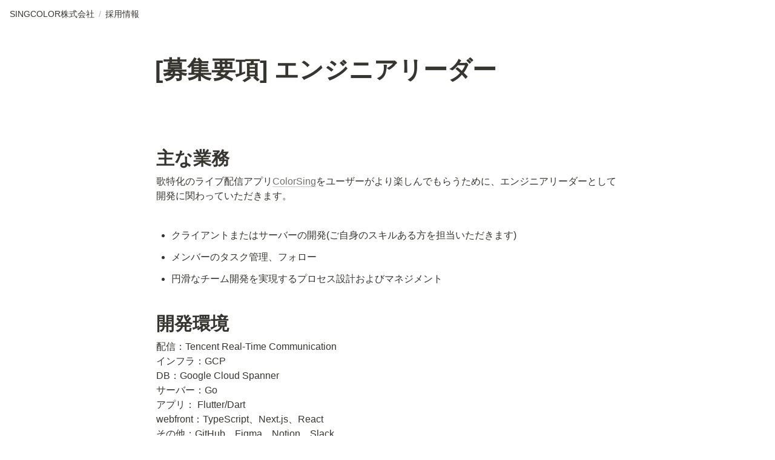

--- FILE ---
content_type: text/html; charset=utf-8
request_url: https://corp.colorsing.com/0c8db641a0894660841ffeddbcc890bf
body_size: 15019
content:
<!DOCTYPE html><html lang="ja"><head><meta charSet="utf-8" data-next-head=""/><meta name="viewport" content="width=device-width" data-next-head=""/><meta name="generator" content="Wraptas.com" data-next-head=""/><title data-next-head="">[募集要項] エンジニアリーダー</title><meta property="og:title" content="[募集要項] エンジニアリーダー" data-next-head=""/><meta property="og:site_name" content="ColorSing株式会社" data-next-head=""/><meta name="description" content=" 主な業務 歌特化のライブ配信アプリColorSingをユーザーがより楽しんでもらうために、エンジニアリーダーとして開発に関わっていただきます。  クライアントまたはサーバーの開発(ご自身のスキルある方を担当いただきます) メンバーのタスク管理、フォロー 円滑なチーム開発を実現するプロセス設計およびマネジメント 開発環" data-next-head=""/><meta property="og:description" content=" 主な業務 歌特化のライブ配信アプリColorSingをユーザーがより楽しんでもらうために、エンジニアリーダーとして開発に関わっていただきます。  クライアントまたはサーバーの開発(ご自身のスキルある方を担当いただきます) メンバーのタスク管理、フォロー 円滑なチーム開発を実現するプロセス設計およびマネジメント 開発環" data-next-head=""/><meta property="og:url" content="https://corp.colorsing.com/0c8db641a0894660841ffeddbcc890bf" data-next-head=""/><link rel="canonical" href="https://corp.colorsing.com/0c8db641a0894660841ffeddbcc890bf" data-next-head=""/><link rel="icon" type="image/png" href="https://storage.googleapis.com/notionstyles.appspot.com/users/HjnhoDstEYfo4qgt6sOe67tisVE3/5383eee8-6265-4e6c-9539-049a4db0a429.png" data-next-head=""/><link rel="apple-touch-icon" href="https://storage.googleapis.com/notionstyles.appspot.com/users/HjnhoDstEYfo4qgt6sOe67tisVE3/5383eee8-6265-4e6c-9539-049a4db0a429.png" sizes="180x180" data-next-head=""/><link type="application/rss+xml" rel="alternate" title="ColorSing株式会社" href="https://corp.colorsing.com/feed.xml" data-next-head=""/><meta property="og:image" content="https://storage.googleapis.com/notionstyles.appspot.com/users/HjnhoDstEYfo4qgt6sOe67tisVE3/2255ab25-4495-48bd-8853-d47ba17641f6.png" data-next-head=""/><meta name="twitter:image" content="https://storage.googleapis.com/notionstyles.appspot.com/users/HjnhoDstEYfo4qgt6sOe67tisVE3/2255ab25-4495-48bd-8853-d47ba17641f6.png" data-next-head=""/><meta name="thumbnail" content="https://storage.googleapis.com/notionstyles.appspot.com/users/HjnhoDstEYfo4qgt6sOe67tisVE3/2255ab25-4495-48bd-8853-d47ba17641f6.png" data-next-head=""/><meta property="og:image:width" content="1200" data-next-head=""/><meta property="og:image:height" content="630" data-next-head=""/><meta property="og:type" content="website" data-next-head=""/><meta name="twitter:card" content="summary_large_image" data-next-head=""/><link rel="stylesheet preload" href="/styles/styles.css?yUVbFlJX5B_EQdwPgR-NX" as="style" data-next-head=""/><link rel="stylesheet preload" href="/styles/global.css?yUVbFlJX5B_EQdwPgR-NX" as="style" data-next-head=""/><link href="/api/style?siteid=corporate&amp;updated=1647891900000" rel="stylesheet" data-next-head=""/><style type="text/css" data-next-head=""></style><style></style><link data-next-font="" rel="preconnect" href="/" crossorigin="anonymous"/><link rel="preload" href="/_next/static/css/e412166e9eecb4db.css" as="style"/><link rel="stylesheet" href="/_next/static/css/e412166e9eecb4db.css" data-n-g=""/><link rel="preload" href="/_next/static/css/dd42846f82cfe0b2.css" as="style"/><link rel="stylesheet" href="/_next/static/css/dd42846f82cfe0b2.css"/><noscript data-n-css=""></noscript><script defer="" nomodule="" src="/_next/static/chunks/polyfills-42372ed130431b0a.js"></script><script defer="" src="/_next/static/chunks/ff393d78.f2e4ce642b58e98a.js"></script><script defer="" src="/_next/static/chunks/3dd664d2.51690c38387c8271.js"></script><script defer="" src="/_next/static/chunks/7e42aecb.94f8c450c54b9556.js"></script><script defer="" src="/_next/static/chunks/454e6ae6.f9e6837f0b34d7f7.js"></script><script defer="" src="/_next/static/chunks/857105ed.35c53b98cd9ba480.js"></script><script defer="" src="/_next/static/chunks/1366.ab798d20aed295d8.js"></script><script defer="" src="/_next/static/chunks/830.bc3382824a52266d.js"></script><script defer="" src="/_next/static/chunks/2078.32e8df7ec83c93f3.js"></script><script defer="" src="/_next/static/chunks/9112.1616682e0188333d.js"></script><script defer="" src="/_next/static/chunks/8736.b4d89b9910a98637.js"></script><script defer="" src="/_next/static/chunks/3246.db091fda18b3b6a7.js"></script><script defer="" src="/_next/static/chunks/4134.b816df37cb03d6a7.js"></script><script src="/_next/static/chunks/webpack-7db48c7da1e6a3d9.js" defer=""></script><script src="/_next/static/chunks/framework-a676db37b243fc59.js" defer=""></script><script src="/_next/static/chunks/main-8f677ba50a316bab.js" defer=""></script><script src="/_next/static/chunks/pages/_app-71bb7b06ad621944.js" defer=""></script><script src="/_next/static/chunks/8645-96c4a1f21df67ab9.js" defer=""></script><script src="/_next/static/chunks/834-ae655d4283a6ac90.js" defer=""></script><script src="/_next/static/chunks/pages/%5B...slug%5D-dede44c15ff13ebd.js" defer=""></script><script src="/_next/static/yUVbFlJX5B_EQdwPgR-NX/_buildManifest.js" defer=""></script><script src="/_next/static/yUVbFlJX5B_EQdwPgR-NX/_ssgManifest.js" defer=""></script></head><body><div id="__next"><div class="lang-ja notion page page_id-0c8db641a0894660841ffeddbcc890bf page-0c8db641a0894660841ffeddbcc890bf pageMap__top_recruit_0c8db641a0894660841ffeddbcc890bf" data-site-id="singcolor" data-page-id="0c8db641a0894660841ffeddbcc890bf" data-pagedepth="3" data-pagetype="page" data-section-separate="false"><header class="header"><div class="header__contentsWrapper"><div class="header__logoArea"><div class="breadcrumbs headerBreadcrumb"><a class="breadcrumb__link passive" href="/"><span class="breadcrumb__title">SINGCOLOR株式会社</span></a><span class="breadcrumb__spacer">/</span><a class="breadcrumb__link passive between" href="/recruit"><span class="breadcrumb__title">採用情報</span></a></div></div></div></header><div class="container"><main class="contents no-icon" data-block-id="0c8db641-a089-4660-841f-feddbcc890bf" id="block-0c8db641a0894660841ffeddbcc890bf"><section class="titleSection"><div class="titleSection__contentsWrapper"><h1 class="title">[募集要項] エンジニアリーダー</h1><div class="pageDatetime"><time class="pageDatetime__created" itemProp="dateCreated datePublished" dateTime="2023-06-06T08:27:17.038Z"><span class="pageDatetime__created__day">2023/6/6</span><span class="pageDatetime__created__time"> 17:27</span></time><time class="pageDatetime__edited" itemProp="dateModified" dateTime="2023-06-06T09:41:50.522Z"><span class="pageDatetime__edited__day">2023/6/6</span><span class="pageDatetime__edited__time"> 18:41</span></time></div></div></section><div class="notion-blank" data-block-id="f2a89cc5-4e3f-410e-9450-ecf0245cfad6" id="block-f2a89cc54e3f410e9450ecf0245cfad6"> </div><h1 class="notion-h1" data-block-id="c93e518d-42de-4bfe-b93c-fb44a85db9a9" id="block-c93e518d42de4bfeb93cfb44a85db9a9"><a class="notion-hash-link" href="#c93e518d42de4bfeb93cfb44a85db9a9" title="主な業務"><svg viewBox="0 0 16 16" width="16" height="16"><path fill-rule="evenodd" d="M7.775 3.275a.75.75 0 001.06 1.06l1.25-1.25a2 2 0 112.83 2.83l-2.5 2.5a2 2 0 01-2.83 0 .75.75 0 00-1.06 1.06 3.5 3.5 0 004.95 0l2.5-2.5a3.5 3.5 0 00-4.95-4.95l-1.25 1.25zm-4.69 9.64a2 2 0 010-2.83l2.5-2.5a2 2 0 012.83 0 .75.75 0 001.06-1.06 3.5 3.5 0 00-4.95 0l-2.5 2.5a3.5 3.5 0 004.95 4.95l1.25-1.25a.75.75 0 00-1.06-1.06l-1.25 1.25a2 2 0 01-2.83 0z"></path></svg></a><span>主な業務</span></h1><div class="notion-text" data-block-id="af741c50-42db-4065-97a8-729ec6165fdb" id="block-af741c5042db406597a8729ec6165fdb"><span>歌特化のライブ配信アプリ</span><a target="_blank" rel="noopener noreferrer" class="notion-link" href="https://colorsing.com/">ColorSing</a><span>をユーザーがより楽しんでもらうために、エンジニアリーダーとして開発に関わっていただきます。</span></div><div class="notion-blank" data-block-id="ed3a7670-2f2b-498c-9a89-382647e6bb28" id="block-ed3a76702f2b498c9a89382647e6bb28"> </div><ul class="notion-list notion-list-disc"><li class="notion-list-disc-content" data-block-id="70e70814-17ff-48b3-93d5-771efcb73525" id="block-70e7081417ff48b393d5771efcb73525"><span class=""><span>クライアントまたはサーバーの開発(ご自身のスキルある方を担当いただきます)</span></span></li></ul><ul class="notion-list notion-list-disc"><li class="notion-list-disc-content" data-block-id="e7d07322-7d36-4e52-888d-341707c2d028" id="block-e7d073227d364e52888d341707c2d028"><span class=""><span>メンバーのタスク管理、フォロー</span></span></li></ul><ul class="notion-list notion-list-disc"><li class="notion-list-disc-content" data-block-id="c349bad5-e66e-4dd1-8d0a-35b6da295685" id="block-c349bad5e66e4dd18d0a35b6da295685"><span class=""><span>円滑なチーム開発を実現するプロセス設計およびマネジメント</span></span></li></ul><h1 class="notion-h1" data-block-id="1e448fb7-be5d-493f-947f-c725e5d797c9" id="block-1e448fb7be5d493f947fc725e5d797c9"><a class="notion-hash-link" href="#1e448fb7be5d493f947fc725e5d797c9" title="開発環境"><svg viewBox="0 0 16 16" width="16" height="16"><path fill-rule="evenodd" d="M7.775 3.275a.75.75 0 001.06 1.06l1.25-1.25a2 2 0 112.83 2.83l-2.5 2.5a2 2 0 01-2.83 0 .75.75 0 00-1.06 1.06 3.5 3.5 0 004.95 0l2.5-2.5a3.5 3.5 0 00-4.95-4.95l-1.25 1.25zm-4.69 9.64a2 2 0 010-2.83l2.5-2.5a2 2 0 012.83 0 .75.75 0 001.06-1.06 3.5 3.5 0 00-4.95 0l-2.5 2.5a3.5 3.5 0 004.95 4.95l1.25-1.25a.75.75 0 00-1.06-1.06l-1.25 1.25a2 2 0 01-2.83 0z"></path></svg></a><span>開発環境</span></h1><div class="notion-text" data-block-id="ea18dbaa-5b2f-4ba3-8ddf-761d2926b6e9" id="block-ea18dbaa5b2f4ba38ddf761d2926b6e9"><span>配信：Tencent Real-Time Communication
インフラ：GCP
DB：Google Cloud Spanner
サーバー：Go
アプリ： Flutter/Dart
webfront：TypeScript、Next.js、React
その他：GitHub、Figma、Notion、Slack</span></div><h1 class="notion-h1" data-block-id="267270a5-41bd-4c17-9233-d3caf01b4963" id="block-267270a541bd4c179233d3caf01b4963"><a class="notion-hash-link" href="#267270a541bd4c179233d3caf01b4963" title="チームについて"><svg viewBox="0 0 16 16" width="16" height="16"><path fill-rule="evenodd" d="M7.775 3.275a.75.75 0 001.06 1.06l1.25-1.25a2 2 0 112.83 2.83l-2.5 2.5a2 2 0 01-2.83 0 .75.75 0 00-1.06 1.06 3.5 3.5 0 004.95 0l2.5-2.5a3.5 3.5 0 00-4.95-4.95l-1.25 1.25zm-4.69 9.64a2 2 0 010-2.83l2.5-2.5a2 2 0 012.83 0 .75.75 0 001.06-1.06 3.5 3.5 0 00-4.95 0l-2.5 2.5a3.5 3.5 0 004.95 4.95l1.25-1.25a.75.75 0 00-1.06-1.06l-1.25 1.25a2 2 0 01-2.83 0z"></path></svg></a><span>チームについて</span></h1><div class="notion-text" data-block-id="4bb2737c-5ef4-496c-a967-a482102c8059" id="block-4bb2737c5ef4496ca967a482102c8059"><span>エンジニアは現在8名おり、ほとんどが業務委託または副業です。開発はフルリモートで行っており、ほぼすべてのコミュニケーションが Slack や Github 上で行われています。</span></div><div class="notion-blank" data-block-id="9aeeaf85-0e85-40e9-bcbf-203d4bd3a03f" id="block-9aeeaf850e8540e9bcbf203d4bd3a03f"> </div><div class="notion-text" data-block-id="cd16a2e6-9d3a-483d-9d51-d6631f2c5c8b" id="block-cd16a2e69d3a483d9d51d6631f2c5c8b"><span>PdMや他のエンジニアがおり、彼らと協力して開発を行っていきます。またQAやCSチームが別途あるので、そこと連携して業務を行います。</span></div><h1 class="notion-h1" data-block-id="5a290ba0-2ef5-4f59-aeba-9c3170634880" id="block-5a290ba02ef54f59aeba9c3170634880"><a class="notion-hash-link" href="#5a290ba02ef54f59aeba9c3170634880" title="必須スキル"><svg viewBox="0 0 16 16" width="16" height="16"><path fill-rule="evenodd" d="M7.775 3.275a.75.75 0 001.06 1.06l1.25-1.25a2 2 0 112.83 2.83l-2.5 2.5a2 2 0 01-2.83 0 .75.75 0 00-1.06 1.06 3.5 3.5 0 004.95 0l2.5-2.5a3.5 3.5 0 00-4.95-4.95l-1.25 1.25zm-4.69 9.64a2 2 0 010-2.83l2.5-2.5a2 2 0 012.83 0 .75.75 0 001.06-1.06 3.5 3.5 0 00-4.95 0l-2.5 2.5a3.5 3.5 0 004.95 4.95l1.25-1.25a.75.75 0 00-1.06-1.06l-1.25 1.25a2 2 0 01-2.83 0z"></path></svg></a><b>必須スキル</b></h1><ul class="notion-list notion-list-disc"><li class="notion-list-disc-content" data-block-id="4f9e4dd4-9c92-4391-9086-6d4b1eee4155" id="block-4f9e4dd49c92439190866d4b1eee4155"><span class=""><span>アプリとサーバーの開発経験(どちらかを専門としつつ、もう片方も知識があること)</span></span></li></ul><ul class="notion-list notion-list-disc"><li class="notion-list-disc-content" data-block-id="6042bde5-44a1-4943-bde2-8c28737af304" id="block-6042bde544a14943bde28c28737af304"><span class=""><span>プロジェクト、技術リードの経験</span></span></li></ul><ul class="notion-list notion-list-disc"><li class="notion-list-disc-content" data-block-id="4f89b406-6b57-4b76-9a86-99b182479dee" id="block-4f89b4066b574b769a8699b182479dee"><span class=""><span>提案ドキュメント、技術ドキュメント作成能力</span></span></li></ul><h1 class="notion-h1" data-block-id="ce65b838-3e83-4567-ab2e-dcee0dea64cb" id="block-ce65b8383e834567ab2edcee0dea64cb"><a class="notion-hash-link" href="#ce65b8383e834567ab2edcee0dea64cb" title="歓迎スキル"><svg viewBox="0 0 16 16" width="16" height="16"><path fill-rule="evenodd" d="M7.775 3.275a.75.75 0 001.06 1.06l1.25-1.25a2 2 0 112.83 2.83l-2.5 2.5a2 2 0 01-2.83 0 .75.75 0 00-1.06 1.06 3.5 3.5 0 004.95 0l2.5-2.5a3.5 3.5 0 00-4.95-4.95l-1.25 1.25zm-4.69 9.64a2 2 0 010-2.83l2.5-2.5a2 2 0 012.83 0 .75.75 0 001.06-1.06 3.5 3.5 0 00-4.95 0l-2.5 2.5a3.5 3.5 0 004.95 4.95l1.25-1.25a.75.75 0 00-1.06-1.06l-1.25 1.25a2 2 0 01-2.83 0z"></path></svg></a><b>歓迎スキル</b></h1><ul class="notion-list notion-list-disc"><li class="notion-list-disc-content" data-block-id="5d98ca08-d93e-4e17-a0d5-fe18a571bb70" id="block-5d98ca08d93e4e17a0d5fe18a571bb70"><span class=""><span>エンジニアリングマネージャー経験</span></span></li></ul><ul class="notion-list notion-list-disc"><li class="notion-list-disc-content" data-block-id="c21324d8-cc7d-475b-b69f-07211a8056f5" id="block-c21324d8cc7d475bb69f07211a8056f5"><span class=""><span>エンジニアの採用経験</span></span></li></ul><ul class="notion-list notion-list-disc"><li class="notion-list-disc-content" data-block-id="61311763-8549-4b0a-ab97-73ecfd1eed5c" id="block-6131176385494b0aab9773ecfd1eed5c"><span class=""><span>プロジェクトマネージャー経験</span></span></li></ul><div class="notion-blank" data-block-id="bc0731ae-8f24-4b3f-bd82-ac8563c73567" id="block-bc0731ae8f244b3fbd82ac8563c73567"> </div><h1 class="notion-h1" data-block-id="e6859762-2082-4333-b481-9355dcf92a82" id="block-e685976220824333b4819355dcf92a82"><a class="notion-hash-link" href="#e685976220824333b4819355dcf92a82" title="求める人物像"><svg viewBox="0 0 16 16" width="16" height="16"><path fill-rule="evenodd" d="M7.775 3.275a.75.75 0 001.06 1.06l1.25-1.25a2 2 0 112.83 2.83l-2.5 2.5a2 2 0 01-2.83 0 .75.75 0 00-1.06 1.06 3.5 3.5 0 004.95 0l2.5-2.5a3.5 3.5 0 00-4.95-4.95l-1.25 1.25zm-4.69 9.64a2 2 0 010-2.83l2.5-2.5a2 2 0 012.83 0 .75.75 0 001.06-1.06 3.5 3.5 0 00-4.95 0l-2.5 2.5a3.5 3.5 0 004.95 4.95l1.25-1.25a.75.75 0 00-1.06-1.06l-1.25 1.25a2 2 0 01-2.83 0z"></path></svg></a><b>求める人物像</b></h1><ul class="notion-list notion-list-disc"><li class="notion-list-disc-content" data-block-id="339cb955-b7b4-4bb6-ad63-007d43065da3" id="block-339cb955b7b44bb6ad63007d43065da3"><span class=""><span>0→1の領域・事業で、サービスの成長にコミットしたい方</span></span></li></ul><ul class="notion-list notion-list-disc"><li class="notion-list-disc-content" data-block-id="cb6e762d-9346-454d-a90d-ae0de4915c22" id="block-cb6e762d9346454da90dae0de4915c22"><span class=""><span>ユーザーの体験の向上を追求するサービスに関わりたい方</span></span></li></ul><ul class="notion-list notion-list-disc"><li class="notion-list-disc-content" data-block-id="b54742bf-9819-4768-b76d-b96c0a5188cb" id="block-b54742bf98194768b76db96c0a5188cb"><span class=""><span>サービス成功のため、あらゆる課題に主体的にチャレンジする意欲をお持ちの方</span></span></li></ul><ul class="notion-list notion-list-disc"><li class="notion-list-disc-content" data-block-id="6ef6b739-b0dc-43eb-9a2c-6b2608ad80ff" id="block-6ef6b739b0dc43eb9a2c6b2608ad80ff"><span class=""><span>周囲と協調的に業務を進められる方</span></span></li></ul><div class="notion-blank" data-block-id="698c2fb2-7edc-4224-97a2-dbbea8a3fb90" id="block-698c2fb27edc422497a2dbbea8a3fb90"> </div><h1 class="notion-h1" data-block-id="cf0c5166-fccb-457f-832a-b1362c9f0c82" id="block-cf0c5166fccb457f832ab1362c9f0c82"><a class="notion-hash-link" href="#cf0c5166fccb457f832ab1362c9f0c82" title="応募概要"><svg viewBox="0 0 16 16" width="16" height="16"><path fill-rule="evenodd" d="M7.775 3.275a.75.75 0 001.06 1.06l1.25-1.25a2 2 0 112.83 2.83l-2.5 2.5a2 2 0 01-2.83 0 .75.75 0 00-1.06 1.06 3.5 3.5 0 004.95 0l2.5-2.5a3.5 3.5 0 00-4.95-4.95l-1.25 1.25zm-4.69 9.64a2 2 0 010-2.83l2.5-2.5a2 2 0 012.83 0 .75.75 0 001.06-1.06 3.5 3.5 0 00-4.95 0l-2.5 2.5a3.5 3.5 0 004.95 4.95l1.25-1.25a.75.75 0 00-1.06-1.06l-1.25 1.25a2 2 0 01-2.83 0z"></path></svg></a><b>応募概要</b></h1><div class="notion-simple-table" data-block-id="1b8a9fb7-dd2e-43c6-9fda-7556f7f2ae0b" id="block-1b8a9fb7dd2e43c69fda7556f7f2ae0b" tabindex="0"><table class="notion-simple-table-table"><tbody><tr class="notion-simple-table-row" data-block-id="edbd258f-413e-48de-8b60-fa2bba9742e4"><td class="notion-simple-table-column"><b>給与</b></td><td style="min-width:655px" class="notion-simple-table-column"><span>スキルや現年収踏まえて応相談</span></td></tr><tr class="notion-simple-table-row" data-block-id="6cf52082-b7fe-4735-9f47-f3004e82ba8f"><td class="notion-simple-table-column"><b>勤務地</b></td><td style="min-width:655px" class="notion-simple-table-column"><span>フルリモート</span></td></tr><tr class="notion-simple-table-row" data-block-id="3b9f65a4-de2e-4041-8224-348bcf372560"><td class="notion-simple-table-column"><b>雇用形態</b></td><td style="min-width:655px" class="notion-simple-table-column"><span>正社員・業務委託・副業

※ まずは副業や業務委託で関わっていただいた上で正社員を希望されるかご判断いただく、という進め方も可能です。</span></td></tr><tr class="notion-simple-table-row" data-block-id="8ddce591-f4ae-4e8d-addf-8b4646d18c10"><td class="notion-simple-table-column"><span>福利厚生</span></td><td style="min-width:655px" class="notion-simple-table-column"><span>SOの付与 (制度を現在検討中です)</span></td></tr></tbody></table></div><h1 class="notion-h1" data-block-id="eadf6d1b-09dd-419c-abb4-b2600e7253b5" id="block-eadf6d1b09dd419cabb4b2600e7253b5"><a class="notion-hash-link" href="#eadf6d1b09dd419cabb4b2600e7253b5" title="応募について"><svg viewBox="0 0 16 16" width="16" height="16"><path fill-rule="evenodd" d="M7.775 3.275a.75.75 0 001.06 1.06l1.25-1.25a2 2 0 112.83 2.83l-2.5 2.5a2 2 0 01-2.83 0 .75.75 0 00-1.06 1.06 3.5 3.5 0 004.95 0l2.5-2.5a3.5 3.5 0 00-4.95-4.95l-1.25 1.25zm-4.69 9.64a2 2 0 010-2.83l2.5-2.5a2 2 0 012.83 0 .75.75 0 001.06-1.06 3.5 3.5 0 00-4.95 0l-2.5 2.5a3.5 3.5 0 004.95 4.95l1.25-1.25a.75.75 0 00-1.06-1.06l-1.25 1.25a2 2 0 01-2.83 0z"></path></svg></a><b>応募について</b></h1><div class="notion-blank" data-block-id="6acfc74c-ceef-4dd9-98ea-136d553a7f27" id="block-6acfc74cceef4dd998ea136d553a7f27"> </div><div class="notion-text" data-block-id="adcf21d7-20e0-4bfd-a00a-6f66bf56425a" id="block-adcf21d720e04bfda00a6f66bf56425a"><span>応募は</span><a target="_blank" rel="noopener noreferrer" class="notion-link" href="https://docs.google.com/forms/d/e/1FAIpQLScdQrqluGLC6d_QgiRfEDktINPGPSIS1Zo_LBivuMV3PvjYgA/viewform">こちら</a><span>から</span></div><div class="notion-text" data-block-id="2085f2d0-0c26-41e8-a7e4-cc9108f25e55" id="block-2085f2d00c2641e8a7e4cc9108f25e55"><span>※Google アカウントでログインする必要がございます</span></div><div class="notion-blank" data-block-id="e89aa89c-a590-4e00-a5b2-2542899ad027" id="block-e89aa89ca5904e00a5b22542899ad027"> </div><div class="notion-text" data-block-id="f30ff21e-5a4a-44de-9b37-f0efae8bed32" id="block-f30ff21e5a4a44de9b37f0efae8bed32"><span>カジュアル面談も実施しております。もし応募に迷う方は、まず弊社の VPoE とカジュアルにお話してみませんか？</span></div><div class="notion-bookmark-wrapper" data-block-id="663ab247-d143-4243-ad46-fa46a56a1fa6" id="block-663ab247d1434243ad46fa46a56a1fa6"><a target="_blank" rel="noopener noreferrer" class="notion-bookmark" href="https://meety.net/matches/haoHZooxoPza"><div><div class="notion-bookmark-title"><span>技術やチーム、仕事のことなどざっくばらんにお話ししましょう！</span></div><div class="notion-bookmark-description"><span>「技術やチーム、仕事のことなどざっくばらんにお話ししましょう！」- 人西 聖樹さん</span></div><div class="notion-bookmark-link"><div><span>https://meety.net/matches/haoHZooxoPza</span></div></div></div><div class="notion-bookmark-image"></div></a></div><div class="notion-blank" data-block-id="637c422c-6fe0-4217-9dca-b4591c8d2739" id="block-637c422c6fe042179dcab4591c8d2739"> </div><section class="contentsFooterSection"><div class="contentsFooterSection__contentsWrapper"><div class="breadcrumbs footerSectionBreadcrumb"><a class="breadcrumb__link passive" href="/"><span class="breadcrumb__title">SINGCOLOR株式会社</span></a><span class="breadcrumb__spacer">/</span><a class="breadcrumb__link passive between" href="/recruit"><span class="breadcrumb__title">採用情報</span></a></div></div></section></main></div></div></div><script id="__NEXT_DATA__" type="application/json">{"props":{"pageProps":{"siteData":{"topPageSpaceId":"cea606e5-5ad0-4414-b182-a60656c7a31b","topPageUrl":"https://singcolor.notion.site/SINGCOLOR-9398dea035c54d11a5455223d0b3c6a3","uid":"HjnhoDstEYfo4qgt6sOe67tisVE3","isCaptionLink":true,"enableLinkButton":true,"id":"singcolor","isDisableImageZoom":true,"lang":"ja","injectHtmlCodeBlock":true,"createdAt":1668575225023,"isShowBreadcrumbFooter":true,"themeCssId":"corporate","isDarkMode":false,"siteIcon":"https://storage.googleapis.com/notionstyles.appspot.com/users/HjnhoDstEYfo4qgt6sOe67tisVE3/5383eee8-6265-4e6c-9539-049a4db0a429.png","excludePageItselfInBreadcrumb":true,"isShowShareBtns":false,"addSearchBlock":false,"isSearchOn":false,"databaseContentsDisplayAll":true,"domain":"corp.colorsing.com","siteName":"ColorSing株式会社","slugsWithMeta":{"$top":{"notionPageUrl":"","ogImage":"https://storage.googleapis.com/notionstyles.appspot.com/users/HjnhoDstEYfo4qgt6sOe67tisVE3/2255ab25-4495-48bd-8853-d47ba17641f6.png","title":"ColorSing株式会社","description":"「歌の力を最大化し、人生に彩りを」\n \n我々は、歌周辺領域のエコシステムを構築し、歌の力を最大化する 歌い手周辺がより楽しめる・報われる状況を作ります。"},"culturedeck-for-engineer":{"pageType":"notion","notionPageUrl":"https://www.notion.so/singcolor/ColorSing-Culture-Deck-for-Engineer-108c1bbbc674805d8e3aceb75fe83d22","textPageContent":"","title":"CultureDeck for Engineer","textPageContentType":"text/plain","description":"ColorSingがどのような価値観や文化、どのような会社・環境・サービス、どのような技術・開発チームであるのかをまとめ、新たな開発仲間を募集するためのものです。","ogImage":"https://storage.googleapis.com/notionstyles.appspot.com/users/HjnhoDstEYfo4qgt6sOe67tisVE3/ddf5d08c-9207-481f-a62b-025de49403be.png"},"recruit":{"notionPageUrl":"https://www.notion.so/5779dba5029f400f803dbb148250ff12","description":"「ColorSing」は、歌を通して多くのLシンガーとリスナーがつながるプラットフォームを作っていく難易度の高い事業です。それでも歌そのものの社会的意義を信じ、私達は日々挑戦をしています。「歌の力を最大化し、人生に彩りを」というミッションに共感してくれる方は、ぜひご応募ください！","title":"ColorSing 採用募集","ogImage":"https://storage.googleapis.com/notionstyles.appspot.com/users/HjnhoDstEYfo4qgt6sOe67tisVE3/e251efda-7327-452e-9417-f3682a1f3aee.png"}},"getOnlyDb":false,"updatedAt":1757554936040},"pageRecordMap":{"block":{"0c8db641-a089-4660-841f-feddbcc890bf":{"value":{"id":"0c8db641-a089-4660-841f-feddbcc890bf","version":118,"type":"page","properties":{"title":[["[募集要項] エンジニアリーダー"]]},"content":["f2a89cc5-4e3f-410e-9450-ecf0245cfad6","c93e518d-42de-4bfe-b93c-fb44a85db9a9","af741c50-42db-4065-97a8-729ec6165fdb","ed3a7670-2f2b-498c-9a89-382647e6bb28","70e70814-17ff-48b3-93d5-771efcb73525","e7d07322-7d36-4e52-888d-341707c2d028","c349bad5-e66e-4dd1-8d0a-35b6da295685","1e448fb7-be5d-493f-947f-c725e5d797c9","ea18dbaa-5b2f-4ba3-8ddf-761d2926b6e9","267270a5-41bd-4c17-9233-d3caf01b4963","4bb2737c-5ef4-496c-a967-a482102c8059","9aeeaf85-0e85-40e9-bcbf-203d4bd3a03f","cd16a2e6-9d3a-483d-9d51-d6631f2c5c8b","5a290ba0-2ef5-4f59-aeba-9c3170634880","4f9e4dd4-9c92-4391-9086-6d4b1eee4155","6042bde5-44a1-4943-bde2-8c28737af304","4f89b406-6b57-4b76-9a86-99b182479dee","ce65b838-3e83-4567-ab2e-dcee0dea64cb","5d98ca08-d93e-4e17-a0d5-fe18a571bb70","c21324d8-cc7d-475b-b69f-07211a8056f5","61311763-8549-4b0a-ab97-73ecfd1eed5c","bc0731ae-8f24-4b3f-bd82-ac8563c73567","e6859762-2082-4333-b481-9355dcf92a82","339cb955-b7b4-4bb6-ad63-007d43065da3","cb6e762d-9346-454d-a90d-ae0de4915c22","b54742bf-9819-4768-b76d-b96c0a5188cb","6ef6b739-b0dc-43eb-9a2c-6b2608ad80ff","698c2fb2-7edc-4224-97a2-dbbea8a3fb90","cf0c5166-fccb-457f-832a-b1362c9f0c82","1b8a9fb7-dd2e-43c6-9fda-7556f7f2ae0b","eadf6d1b-09dd-419c-abb4-b2600e7253b5","6acfc74c-ceef-4dd9-98ea-136d553a7f27","adcf21d7-20e0-4bfd-a00a-6f66bf56425a","2085f2d0-0c26-41e8-a7e4-cc9108f25e55","e89aa89c-a590-4e00-a5b2-2542899ad027","f30ff21e-5a4a-44de-9b37-f0efae8bed32","663ab247-d143-4243-ad46-fa46a56a1fa6","637c422c-6fe0-4217-9dca-b4591c8d2739"],"format":{"block_locked":true,"block_locked_by":"5fbb7eb6-7ec6-4164-a3a2-60ea1eaa83e2","copied_from_pointer":{"id":"b5409b0f-a370-4cf9-8dfb-6d578887df00","table":"block","spaceId":"cea606e5-5ad0-4414-b182-a60656c7a31b"}},"created_time":1686040037038,"last_edited_time":1686044510522,"parent_id":"5779dba5-029f-400f-803d-bb148250ff12","parent_table":"block","alive":true,"copied_from":"b5409b0f-a370-4cf9-8dfb-6d578887df00","created_by_table":"notion_user","created_by_id":"5fbb7eb6-7ec6-4164-a3a2-60ea1eaa83e2","last_edited_by_table":"notion_user","last_edited_by_id":"5fbb7eb6-7ec6-4164-a3a2-60ea1eaa83e2","space_id":"cea606e5-5ad0-4414-b182-a60656c7a31b"},"role":"reader"},"5779dba5-029f-400f-803d-bb148250ff12":{"value":{"id":"5779dba5-029f-400f-803d-bb148250ff12","version":244,"type":"page","properties":{"title":[["採用情報"]]},"content":["22b28ec4-6b2e-46f6-88cf-6bdf5ef45bce","ed7b0002-9c16-4f40-bfe1-423a5c0f3ebe","6d13095f-5c5e-46b1-8185-05b3355c45db","437e83ff-08bb-4ebe-9d60-ead61787ccc1","7f49560e-ec02-47be-92ca-1bc23afc1087","a5c6e52c-3dff-4572-bccb-1049b3853a93","6b54e3cd-ee0f-42d2-a59e-81a59009adb6","92589748-56ce-4de6-842f-a4bee60592c9","120959ee-6661-440a-95f3-3b280dfb0e5a","b1d9c7f8-6fe0-4af2-82b7-3bc08757e515","b5409b0f-a370-4cf9-8dfb-6d578887df00","0c8db641-a089-4660-841f-feddbcc890bf","09d8b3e3-1086-47a9-8ef3-0c95c9cf4f4d","be53c974-a1c0-4e41-8228-71fee23a2dea"],"format":{"block_locked":true,"block_locked_by":"5fbb7eb6-7ec6-4164-a3a2-60ea1eaa83e2"},"created_time":1686026627551,"last_edited_time":1686044468217,"parent_id":"17953957-8353-4e39-ab83-fc08863c27e2","parent_table":"block","alive":true,"created_by_table":"notion_user","created_by_id":"5fbb7eb6-7ec6-4164-a3a2-60ea1eaa83e2","last_edited_by_table":"notion_user","last_edited_by_id":"5fbb7eb6-7ec6-4164-a3a2-60ea1eaa83e2","space_id":"cea606e5-5ad0-4414-b182-a60656c7a31b"},"role":"reader"},"17953957-8353-4e39-ab83-fc08863c27e2":{"value":{"id":"17953957-8353-4e39-ab83-fc08863c27e2","version":16,"type":"column","content":["5779dba5-029f-400f-803d-bb148250ff12","39d6d923-d215-4eb5-9a2c-26325ae1e200","f4d123be-14c3-4e76-849a-60f6829f4e25"],"format":{"column_ratio":0.5,"copied_from_pointer":{"id":"850800e8-6b6d-4181-b875-a917852c069b","table":"block","spaceId":"5a9cfce8-d2fd-4a30-bdcd-0c3fb3d2a1c7"}},"created_time":1668574516077,"last_edited_time":1686044416039,"parent_id":"876b2e89-533e-490a-9720-f25c0ff239cd","parent_table":"block","alive":true,"copied_from":"850800e8-6b6d-4181-b875-a917852c069b","created_by_table":"notion_user","created_by_id":"16d016d4-cf46-48e2-995a-f59d210f6911","last_edited_by_table":"notion_user","last_edited_by_id":"5fbb7eb6-7ec6-4164-a3a2-60ea1eaa83e2","space_id":"cea606e5-5ad0-4414-b182-a60656c7a31b"},"role":"reader"},"876b2e89-533e-490a-9720-f25c0ff239cd":{"value":{"id":"876b2e89-533e-490a-9720-f25c0ff239cd","version":1,"type":"column_list","content":["ed1ad665-5a97-4c1c-930d-7b3e6ea3b915","17953957-8353-4e39-ab83-fc08863c27e2"],"format":{"copied_from_pointer":{"id":"4f72979d-f783-4762-a3cf-0cf7cca5741d","table":"block","spaceId":"5a9cfce8-d2fd-4a30-bdcd-0c3fb3d2a1c7"}},"created_time":1668574516077,"last_edited_time":1668574516077,"parent_id":"9398dea0-35c5-4d11-a545-5223d0b3c6a3","parent_table":"block","alive":true,"copied_from":"4f72979d-f783-4762-a3cf-0cf7cca5741d","created_by_table":"notion_user","created_by_id":"16d016d4-cf46-48e2-995a-f59d210f6911","last_edited_by_table":"notion_user","last_edited_by_id":"16d016d4-cf46-48e2-995a-f59d210f6911","space_id":"cea606e5-5ad0-4414-b182-a60656c7a31b"},"role":"reader"},"9398dea0-35c5-4d11-a545-5223d0b3c6a3":{"value":{"id":"9398dea0-35c5-4d11-a545-5223d0b3c6a3","version":435,"type":"page","properties":{"[o[p":[["https://corporate.wraptas.site/",[["a","https://corporate.wraptas.site/"]]]],"title":[["SINGCOLOR株式会社"]]},"content":["da3926fc-f967-456f-ba31-34827cd4b280","d79fc942-d050-4d17-beef-15eaa4e0c919","27668d85-28a8-4b52-9f94-d83ff777c20a","78b0fabe-c8c0-4767-9619-7a8d06ebb6b9","4fbfb167-823f-4673-ae57-fac0a1ad31cf","31c9ee5b-895a-4fdb-9d5b-09752ae461c6","74f6ef86-ccb0-4a2f-a0d3-59319e452a1c","c136828d-863f-4e8b-9749-fb2bf6ee98e7","c32af5c6-4d74-4e0a-9f66-9d4642fbc458","f522dcb6-6591-4453-8a3e-dd1b20ef36fd","b050afb5-9f72-4117-9fc1-093be46e7bd2","30fc0f0e-3ec7-466a-b89b-1299b78d3d90","c044e379-9e2f-4154-aced-660af049ffb3","8f7df44e-0c48-4204-8331-5509240b2452","7dfa5615-0855-4344-8983-a9506a56ae80","74370356-c535-492d-b914-5fb1da1b44d9","26229a3b-5069-4de0-82a1-f2fd4aca1725","876b2e89-533e-490a-9720-f25c0ff239cd","06910d65-2681-41d4-83c9-d340dad2e99c","8aa32462-e9ce-46f2-a2c7-cda540014609","8284b1a6-74fe-4a04-8e86-2b2f71a725fc","6b387e4b-871c-4f05-8d9a-37f43be5cb04","a7d80bcf-a12e-48d9-8daf-ed17f1c44465","32a94ec9-7063-4b89-a812-5719b3feef36","b6346d74-f323-4edf-95ae-4c4b4f998859","5f435f54-97c5-40e7-bad8-381961b53c69","0583fec9-e3f6-410b-a76c-d719bce1dadb","3aa9792a-1210-4c38-9539-a6588ee835aa","6f6c2878-371a-418e-bafe-6c66c37b8c38","c4629a79-1468-4215-93f9-2810fff7afdc"],"format":{"block_locked":true,"block_locked_by":"5fbb7eb6-7ec6-4164-a3a2-60ea1eaa83e2","page_full_width":false,"copied_from_pointer":{"id":"604cec38-1fca-4cd2-b8b3-f70c4538bd1b","table":"block","spaceId":"5a9cfce8-d2fd-4a30-bdcd-0c3fb3d2a1c7"},"page_cover_position":0.5},"permissions":[{"role":{"read_content":true,"insert_content":true,"update_content":true},"type":"bot_permission","bot_id":"f8a2d24b-385a-4089-affc-3a5997db9ef8"},{"role":"editor","type":"user_permission","user_id":"5fbb7eb6-7ec6-4164-a3a2-60ea1eaa83e2"},{"role":"editor","type":"user_permission","user_id":"2c2b3330-8e2a-43c3-ba40-2ccdfb2e7134"},{"role":"editor","type":"user_permission","user_id":"7085df5f-ef8c-4edb-8ac3-68a308b34f7f"},{"role":"editor","type":"user_permission","user_id":"16d016d4-cf46-48e2-995a-f59d210f6911"},{"role":"reader","type":"public_permission","added_timestamp":1668575198445},{"role":"reader","type":"user_permission","user_id":"4685dafb-18cc-4e2b-9b49-2e6169ae1554","invite_id":"6730ae98-596c-4c4d-98ae-d266ff9e219a"},{"type":"restricted_permission"},{"role":"reader","type":"user_permission","user_id":"ae7e5fc0-5bb1-4b4b-8673-2365fd5a4ab1"},{"role":"reader","type":"user_permission","user_id":"a24c0da3-98b3-4c42-b71d-6c2451b19ffb","invite_id":"596d6224-3605-4d3e-aba5-7868cba1cc03"},{"role":"reader","type":"user_permission","user_id":"306f9b97-95b4-4500-ac30-86808d8b9051","invite_id":"5161407b-efe1-478b-9ab8-5bf4700fad7c"},{"role":"reader","type":"user_permission","user_id":"fc521d79-7896-4479-81b0-a75445056e9d","invite_id":"716e108a-bb99-4795-ac64-a193a8916791"},{"role":"reader","type":"user_permission","user_id":"0b7f1d20-cb86-46b8-b27d-adbc0092492b","invite_id":"c990c06e-2e7b-4475-ba04-532faad4f85c"},{"role":"reader","type":"user_permission","user_id":"c474c07f-5aed-4d05-af24-8315614b455d","invite_id":"9f071778-1ac5-4634-a04f-8b7fae8f4177"},{"role":"reader","type":"user_permission","user_id":"14921f7d-49ab-4542-a1b4-95274b1a3fe4","invite_id":"781b207a-19ac-46a3-b7fc-b79e6af45e68"},{"role":"reader","type":"user_permission","user_id":"435814cb-9804-4e59-841a-aadaada26d15","invite_id":"be5f076c-16d8-4bb1-8b6e-c73cae2654ae"},{"role":"reader","type":"user_permission","user_id":"02e653e0-632d-472d-beea-dbbfee09406c","invite_id":"f29a841c-8b11-4926-b682-8d5a3d609558"},{"role":"reader","type":"user_permission","user_id":"9498051a-c26c-435c-827b-ba0ced622cc6","invite_id":"423a825c-15a9-4482-a84b-d53eeb0d6be1"},{"role":"reader","type":"user_permission","user_id":"1b6e192d-6dbb-487d-a8d2-2ba99169bfb4"},{"role":"reader","type":"user_permission","user_id":"e0c97497-3f76-4c61-9184-8f8a30548a6f"},{"role":"reader","type":"user_permission","user_id":"ffa9cc77-9cc6-4e96-95b0-252ebb80a71c","invite_id":"d256c11f-eb04-4ff8-8dbc-0f88c76e45c1"},{"role":"reader","type":"user_permission","user_id":"d7f48c01-be5f-4954-af68-db80687d9210","invite_id":"a26b690d-0ca2-474d-b237-b407b7915e8e"},{"role":"reader","type":"user_permission","user_id":"778699f0-b77c-4bb6-8222-07bfab87e4bb","invite_id":"1dabce34-4093-466b-bc64-1734007319ac"},{"role":"reader","type":"user_permission","user_id":"0603cee4-f8e1-4148-b6ac-f16249221068","invite_id":"0f1af894-8ad5-4b79-b881-2a4e3b276f36"},{"role":"reader","type":"user_permission","user_id":"a2bceea0-2678-41d3-baf2-742a5109b0f2"},{"role":"reader","type":"user_permission","user_id":"f76f02ca-58ad-49b1-8864-7ab65e87d155"},{"role":"reader","type":"user_permission","user_id":"bbfb6db5-d8a9-4f2b-a7c7-fdd32abb0bbc","invite_id":"5ffe3bc5-b379-45f1-b121-d62032a3ecd6"},{"role":"reader","type":"user_permission","user_id":"722a683c-b110-46b6-86f3-27c88def52dc","invite_id":"390ef043-5ee1-4fbc-9ff7-d34c3cca9d5f"},{"role":"reader","type":"user_permission","user_id":"ef46c843-93cf-4a48-b0fc-d93a53cdc448","invite_id":"1e3436a0-cb9b-48e1-bc28-dfaf1464f37b"},{"role":"reader","type":"user_permission","user_id":"f380ee65-5e45-4b8a-9610-339f8137afe8","invite_id":"daf81da3-754e-4291-8159-7ac4e8052062"},{"role":"reader","type":"user_permission","user_id":"dbcfea1e-78d3-4bfc-a3a7-b415ff3fb2bb","invite_id":"4a00025d-f99c-480e-9790-d797e4c351a1"},{"role":"reader","type":"space_permission"}],"created_time":1668574516083,"last_edited_time":1686044964859,"parent_id":"0da1587a-7fd7-46cd-a752-8b7556c866d6","parent_table":"block","alive":true,"copied_from":"604cec38-1fca-4cd2-b8b3-f70c4538bd1b","file_ids":["e77bf480-c9a5-4886-8c7b-23a165b7215e"],"created_by_table":"notion_user","created_by_id":"16d016d4-cf46-48e2-995a-f59d210f6911","last_edited_by_table":"notion_user","last_edited_by_id":"5fbb7eb6-7ec6-4164-a3a2-60ea1eaa83e2","space_id":"cea606e5-5ad0-4414-b182-a60656c7a31b"},"role":"reader"},"f2a89cc5-4e3f-410e-9450-ecf0245cfad6":{"value":{"id":"f2a89cc5-4e3f-410e-9450-ecf0245cfad6","version":1,"type":"text","format":{"copied_from_pointer":{"id":"1d89cb5e-36b6-43b4-a044-ddcad9d60210","table":"block","spaceId":"cea606e5-5ad0-4414-b182-a60656c7a31b"}},"created_time":1686040037034,"last_edited_time":1686040037034,"parent_id":"0c8db641-a089-4660-841f-feddbcc890bf","parent_table":"block","alive":true,"copied_from":"1d89cb5e-36b6-43b4-a044-ddcad9d60210","created_by_table":"notion_user","created_by_id":"5fbb7eb6-7ec6-4164-a3a2-60ea1eaa83e2","last_edited_by_table":"notion_user","last_edited_by_id":"5fbb7eb6-7ec6-4164-a3a2-60ea1eaa83e2","space_id":"cea606e5-5ad0-4414-b182-a60656c7a31b"},"role":"reader"},"c93e518d-42de-4bfe-b93c-fb44a85db9a9":{"value":{"id":"c93e518d-42de-4bfe-b93c-fb44a85db9a9","version":1,"type":"header","properties":{"title":[["主な業務"]]},"format":{"copied_from_pointer":{"id":"bb52e4f3-7da4-4b51-87cd-777e8fca281b","table":"block","spaceId":"cea606e5-5ad0-4414-b182-a60656c7a31b"}},"created_time":1686040037036,"last_edited_time":1686040037036,"parent_id":"0c8db641-a089-4660-841f-feddbcc890bf","parent_table":"block","alive":true,"copied_from":"bb52e4f3-7da4-4b51-87cd-777e8fca281b","created_by_table":"notion_user","created_by_id":"5fbb7eb6-7ec6-4164-a3a2-60ea1eaa83e2","last_edited_by_table":"notion_user","last_edited_by_id":"5fbb7eb6-7ec6-4164-a3a2-60ea1eaa83e2","space_id":"cea606e5-5ad0-4414-b182-a60656c7a31b"},"role":"reader"},"af741c50-42db-4065-97a8-729ec6165fdb":{"value":{"id":"af741c50-42db-4065-97a8-729ec6165fdb","version":274,"type":"text","properties":{"title":[["歌特化のライブ配信アプリ"],["ColorSing",[["a","https://colorsing.com/"]]],["をユーザーがより楽しんでもらうために、エンジニアリーダーとして開発に関わっていただきます。"]]},"format":{"copied_from_pointer":{"id":"09c10df8-1ae1-4a66-b05f-cb4c8d66837a","table":"block","spaceId":"cea606e5-5ad0-4414-b182-a60656c7a31b"}},"created_time":1686040037034,"last_edited_time":1686040244433,"parent_id":"0c8db641-a089-4660-841f-feddbcc890bf","parent_table":"block","alive":true,"copied_from":"09c10df8-1ae1-4a66-b05f-cb4c8d66837a","created_by_table":"notion_user","created_by_id":"5fbb7eb6-7ec6-4164-a3a2-60ea1eaa83e2","last_edited_by_table":"notion_user","last_edited_by_id":"5fbb7eb6-7ec6-4164-a3a2-60ea1eaa83e2","space_id":"cea606e5-5ad0-4414-b182-a60656c7a31b"},"role":"reader"},"ed3a7670-2f2b-498c-9a89-382647e6bb28":{"value":{"id":"ed3a7670-2f2b-498c-9a89-382647e6bb28","version":1,"type":"text","format":{"copied_from_pointer":{"id":"d5f7a10b-c949-4551-a18a-d24e0952fe62","table":"block","spaceId":"cea606e5-5ad0-4414-b182-a60656c7a31b"}},"created_time":1686040037036,"last_edited_time":1686040037036,"parent_id":"0c8db641-a089-4660-841f-feddbcc890bf","parent_table":"block","alive":true,"copied_from":"d5f7a10b-c949-4551-a18a-d24e0952fe62","created_by_table":"notion_user","created_by_id":"5fbb7eb6-7ec6-4164-a3a2-60ea1eaa83e2","last_edited_by_table":"notion_user","last_edited_by_id":"5fbb7eb6-7ec6-4164-a3a2-60ea1eaa83e2","space_id":"cea606e5-5ad0-4414-b182-a60656c7a31b"},"role":"reader"},"70e70814-17ff-48b3-93d5-771efcb73525":{"value":{"id":"70e70814-17ff-48b3-93d5-771efcb73525","version":227,"type":"bulleted_list","properties":{"title":[["クライアントまたはサーバーの開発(ご自身のスキルある方を担当いただきます)"]]},"format":{"copied_from_pointer":{"id":"a567d5d3-d2c7-4dfc-b2b1-877161667382","table":"block","spaceId":"cea606e5-5ad0-4414-b182-a60656c7a31b"}},"created_time":1686040037036,"last_edited_time":1686040179682,"parent_id":"0c8db641-a089-4660-841f-feddbcc890bf","parent_table":"block","alive":true,"copied_from":"a567d5d3-d2c7-4dfc-b2b1-877161667382","created_by_table":"notion_user","created_by_id":"5fbb7eb6-7ec6-4164-a3a2-60ea1eaa83e2","last_edited_by_table":"notion_user","last_edited_by_id":"5fbb7eb6-7ec6-4164-a3a2-60ea1eaa83e2","space_id":"cea606e5-5ad0-4414-b182-a60656c7a31b"},"role":"reader"},"e7d07322-7d36-4e52-888d-341707c2d028":{"value":{"id":"e7d07322-7d36-4e52-888d-341707c2d028","version":9,"type":"bulleted_list","properties":{"title":[["メンバーのタスク管理、フォロー"]]},"created_time":1686041489297,"last_edited_time":1686041738486,"parent_id":"0c8db641-a089-4660-841f-feddbcc890bf","parent_table":"block","alive":true,"created_by_table":"notion_user","created_by_id":"5fbb7eb6-7ec6-4164-a3a2-60ea1eaa83e2","last_edited_by_table":"notion_user","last_edited_by_id":"5fbb7eb6-7ec6-4164-a3a2-60ea1eaa83e2","space_id":"cea606e5-5ad0-4414-b182-a60656c7a31b"},"role":"reader"},"c349bad5-e66e-4dd1-8d0a-35b6da295685":{"value":{"id":"c349bad5-e66e-4dd1-8d0a-35b6da295685","version":11,"type":"bulleted_list","properties":{"title":[["円滑なチーム開発を実現するプロセス設計およびマネジメント"]]},"created_time":1686041732501,"last_edited_time":1686041735453,"parent_id":"0c8db641-a089-4660-841f-feddbcc890bf","parent_table":"block","alive":true,"created_by_table":"notion_user","created_by_id":"5fbb7eb6-7ec6-4164-a3a2-60ea1eaa83e2","last_edited_by_table":"notion_user","last_edited_by_id":"5fbb7eb6-7ec6-4164-a3a2-60ea1eaa83e2","space_id":"cea606e5-5ad0-4414-b182-a60656c7a31b"},"role":"reader"},"1e448fb7-be5d-493f-947f-c725e5d797c9":{"value":{"id":"1e448fb7-be5d-493f-947f-c725e5d797c9","version":1,"type":"header","properties":{"title":[["開発環境"]]},"format":{"copied_from_pointer":{"id":"619b136f-0897-49a6-a1e0-ae8ea0152973","table":"block","spaceId":"cea606e5-5ad0-4414-b182-a60656c7a31b"}},"created_time":1686040037036,"last_edited_time":1686040037036,"parent_id":"0c8db641-a089-4660-841f-feddbcc890bf","parent_table":"block","alive":true,"copied_from":"619b136f-0897-49a6-a1e0-ae8ea0152973","created_by_table":"notion_user","created_by_id":"5fbb7eb6-7ec6-4164-a3a2-60ea1eaa83e2","last_edited_by_table":"notion_user","last_edited_by_id":"5fbb7eb6-7ec6-4164-a3a2-60ea1eaa83e2","space_id":"cea606e5-5ad0-4414-b182-a60656c7a31b"},"role":"reader"},"ea18dbaa-5b2f-4ba3-8ddf-761d2926b6e9":{"value":{"id":"ea18dbaa-5b2f-4ba3-8ddf-761d2926b6e9","version":1,"type":"text","properties":{"title":[["配信：Tencent Real-Time Communication\nインフラ：GCP\nDB：Google Cloud Spanner\nサーバー：Go\nアプリ： Flutter/Dart\nwebfront：TypeScript、Next.js、React\nその他：GitHub、Figma、Notion、Slack"]]},"format":{"copied_from_pointer":{"id":"76a5444c-1734-4fd1-86db-99f5cb2fa652","table":"block","spaceId":"cea606e5-5ad0-4414-b182-a60656c7a31b"}},"created_time":1686040037036,"last_edited_time":1686040037036,"parent_id":"0c8db641-a089-4660-841f-feddbcc890bf","parent_table":"block","alive":true,"copied_from":"76a5444c-1734-4fd1-86db-99f5cb2fa652","created_by_table":"notion_user","created_by_id":"5fbb7eb6-7ec6-4164-a3a2-60ea1eaa83e2","last_edited_by_table":"notion_user","last_edited_by_id":"5fbb7eb6-7ec6-4164-a3a2-60ea1eaa83e2","space_id":"cea606e5-5ad0-4414-b182-a60656c7a31b"},"role":"reader"},"267270a5-41bd-4c17-9233-d3caf01b4963":{"value":{"id":"267270a5-41bd-4c17-9233-d3caf01b4963","version":1,"type":"header","properties":{"title":[["チームについて"]]},"format":{"copied_from_pointer":{"id":"28529e39-b2c4-439a-a1ec-fcf1236702a7","table":"block","spaceId":"cea606e5-5ad0-4414-b182-a60656c7a31b"}},"created_time":1686040037035,"last_edited_time":1686040037035,"parent_id":"0c8db641-a089-4660-841f-feddbcc890bf","parent_table":"block","alive":true,"copied_from":"28529e39-b2c4-439a-a1ec-fcf1236702a7","created_by_table":"notion_user","created_by_id":"5fbb7eb6-7ec6-4164-a3a2-60ea1eaa83e2","last_edited_by_table":"notion_user","last_edited_by_id":"5fbb7eb6-7ec6-4164-a3a2-60ea1eaa83e2","space_id":"cea606e5-5ad0-4414-b182-a60656c7a31b"},"role":"reader"},"4bb2737c-5ef4-496c-a967-a482102c8059":{"value":{"id":"4bb2737c-5ef4-496c-a967-a482102c8059","version":1,"type":"text","properties":{"title":[["エンジニアは現在8名おり、ほとんどが業務委託または副業です。開発はフルリモートで行っており、ほぼすべてのコミュニケーションが Slack や Github 上で行われています。"]]},"format":{"copied_from_pointer":{"id":"78e195ee-3efa-4f71-bd3c-f04b22d15f92","table":"block","spaceId":"cea606e5-5ad0-4414-b182-a60656c7a31b"}},"created_time":1686040037036,"last_edited_time":1686040037036,"parent_id":"0c8db641-a089-4660-841f-feddbcc890bf","parent_table":"block","alive":true,"copied_from":"78e195ee-3efa-4f71-bd3c-f04b22d15f92","created_by_table":"notion_user","created_by_id":"5fbb7eb6-7ec6-4164-a3a2-60ea1eaa83e2","last_edited_by_table":"notion_user","last_edited_by_id":"5fbb7eb6-7ec6-4164-a3a2-60ea1eaa83e2","space_id":"cea606e5-5ad0-4414-b182-a60656c7a31b"},"role":"reader"},"9aeeaf85-0e85-40e9-bcbf-203d4bd3a03f":{"value":{"id":"9aeeaf85-0e85-40e9-bcbf-203d4bd3a03f","version":1,"type":"text","format":{"copied_from_pointer":{"id":"41e12e20-7887-49f8-a160-4f381cef3fd6","table":"block","spaceId":"cea606e5-5ad0-4414-b182-a60656c7a31b"}},"created_time":1686040037035,"last_edited_time":1686040037035,"parent_id":"0c8db641-a089-4660-841f-feddbcc890bf","parent_table":"block","alive":true,"copied_from":"41e12e20-7887-49f8-a160-4f381cef3fd6","created_by_table":"notion_user","created_by_id":"5fbb7eb6-7ec6-4164-a3a2-60ea1eaa83e2","last_edited_by_table":"notion_user","last_edited_by_id":"5fbb7eb6-7ec6-4164-a3a2-60ea1eaa83e2","space_id":"cea606e5-5ad0-4414-b182-a60656c7a31b"},"role":"reader"},"cd16a2e6-9d3a-483d-9d51-d6631f2c5c8b":{"value":{"id":"cd16a2e6-9d3a-483d-9d51-d6631f2c5c8b","version":1,"type":"text","properties":{"title":[["PdMや他のエンジニアがおり、彼らと協力して開発を行っていきます。またQAやCSチームが別途あるので、そこと連携して業務を行います。"]]},"format":{"copied_from_pointer":{"id":"58089d3c-36f0-437b-97e4-1dbb193a951c","table":"block","spaceId":"cea606e5-5ad0-4414-b182-a60656c7a31b"}},"created_time":1686040037035,"last_edited_time":1686040037035,"parent_id":"0c8db641-a089-4660-841f-feddbcc890bf","parent_table":"block","alive":true,"copied_from":"58089d3c-36f0-437b-97e4-1dbb193a951c","created_by_table":"notion_user","created_by_id":"5fbb7eb6-7ec6-4164-a3a2-60ea1eaa83e2","last_edited_by_table":"notion_user","last_edited_by_id":"5fbb7eb6-7ec6-4164-a3a2-60ea1eaa83e2","space_id":"cea606e5-5ad0-4414-b182-a60656c7a31b"},"role":"reader"},"5a290ba0-2ef5-4f59-aeba-9c3170634880":{"value":{"id":"5a290ba0-2ef5-4f59-aeba-9c3170634880","version":1,"type":"header","properties":{"title":[["必須スキル",[["b"]]]]},"format":{"copied_from_pointer":{"id":"e144dae9-3754-48ae-a3bc-4cd9ef34a350","table":"block","spaceId":"cea606e5-5ad0-4414-b182-a60656c7a31b"}},"created_time":1686040037036,"last_edited_time":1686040037036,"parent_id":"0c8db641-a089-4660-841f-feddbcc890bf","parent_table":"block","alive":true,"copied_from":"e144dae9-3754-48ae-a3bc-4cd9ef34a350","created_by_table":"notion_user","created_by_id":"5fbb7eb6-7ec6-4164-a3a2-60ea1eaa83e2","last_edited_by_table":"notion_user","last_edited_by_id":"5fbb7eb6-7ec6-4164-a3a2-60ea1eaa83e2","space_id":"cea606e5-5ad0-4414-b182-a60656c7a31b"},"role":"reader"},"4f9e4dd4-9c92-4391-9086-6d4b1eee4155":{"value":{"id":"4f9e4dd4-9c92-4391-9086-6d4b1eee4155","version":259,"type":"bulleted_list","properties":{"title":[["アプリとサーバーの開発経験(どちらかを専門としつつ、もう片方も知識があること)"]]},"created_time":1686041408884,"last_edited_time":1686041446615,"parent_id":"0c8db641-a089-4660-841f-feddbcc890bf","parent_table":"block","alive":true,"created_by_table":"notion_user","created_by_id":"5fbb7eb6-7ec6-4164-a3a2-60ea1eaa83e2","last_edited_by_table":"notion_user","last_edited_by_id":"5fbb7eb6-7ec6-4164-a3a2-60ea1eaa83e2","space_id":"cea606e5-5ad0-4414-b182-a60656c7a31b"},"role":"reader"},"6042bde5-44a1-4943-bde2-8c28737af304":{"value":{"id":"6042bde5-44a1-4943-bde2-8c28737af304","version":16,"type":"bulleted_list","properties":{"title":[["プロジェクト、技術リードの経験"]]},"created_time":1686041443047,"last_edited_time":1686041477795,"parent_id":"0c8db641-a089-4660-841f-feddbcc890bf","parent_table":"block","alive":true,"created_by_table":"notion_user","created_by_id":"5fbb7eb6-7ec6-4164-a3a2-60ea1eaa83e2","last_edited_by_table":"notion_user","last_edited_by_id":"5fbb7eb6-7ec6-4164-a3a2-60ea1eaa83e2","space_id":"cea606e5-5ad0-4414-b182-a60656c7a31b"},"role":"reader"},"4f89b406-6b57-4b76-9a86-99b182479dee":{"value":{"id":"4f89b406-6b57-4b76-9a86-99b182479dee","version":7,"type":"bulleted_list","properties":{"title":[["提案ドキュメント、技術ドキュメント作成能力"]]},"created_time":1686041454537,"last_edited_time":1686041800421,"parent_id":"0c8db641-a089-4660-841f-feddbcc890bf","parent_table":"block","alive":true,"created_by_table":"notion_user","created_by_id":"5fbb7eb6-7ec6-4164-a3a2-60ea1eaa83e2","last_edited_by_table":"notion_user","last_edited_by_id":"5fbb7eb6-7ec6-4164-a3a2-60ea1eaa83e2","space_id":"cea606e5-5ad0-4414-b182-a60656c7a31b"},"role":"reader"},"ce65b838-3e83-4567-ab2e-dcee0dea64cb":{"value":{"id":"ce65b838-3e83-4567-ab2e-dcee0dea64cb","version":4,"type":"header","properties":{"title":[["歓迎スキル",[["b"]]]]},"created_time":1686041371762,"last_edited_time":1686041914435,"parent_id":"0c8db641-a089-4660-841f-feddbcc890bf","parent_table":"block","alive":true,"created_by_table":"notion_user","created_by_id":"5fbb7eb6-7ec6-4164-a3a2-60ea1eaa83e2","last_edited_by_table":"notion_user","last_edited_by_id":"5fbb7eb6-7ec6-4164-a3a2-60ea1eaa83e2","space_id":"cea606e5-5ad0-4414-b182-a60656c7a31b"},"role":"reader"},"5d98ca08-d93e-4e17-a0d5-fe18a571bb70":{"value":{"id":"5d98ca08-d93e-4e17-a0d5-fe18a571bb70","version":154,"type":"bulleted_list","properties":{"title":[["エンジニアリングマネージャー経験"]]},"created_time":1686041828111,"last_edited_time":1686041836963,"parent_id":"0c8db641-a089-4660-841f-feddbcc890bf","parent_table":"block","alive":true,"created_by_table":"notion_user","created_by_id":"5fbb7eb6-7ec6-4164-a3a2-60ea1eaa83e2","last_edited_by_table":"notion_user","last_edited_by_id":"5fbb7eb6-7ec6-4164-a3a2-60ea1eaa83e2","space_id":"cea606e5-5ad0-4414-b182-a60656c7a31b"},"role":"reader"},"c21324d8-cc7d-475b-b69f-07211a8056f5":{"value":{"id":"c21324d8-cc7d-475b-b69f-07211a8056f5","version":92,"type":"bulleted_list","properties":{"title":[["エンジニアの採用経験"]]},"created_time":1686041837407,"last_edited_time":1686041846403,"parent_id":"0c8db641-a089-4660-841f-feddbcc890bf","parent_table":"block","alive":true,"created_by_table":"notion_user","created_by_id":"5fbb7eb6-7ec6-4164-a3a2-60ea1eaa83e2","last_edited_by_table":"notion_user","last_edited_by_id":"5fbb7eb6-7ec6-4164-a3a2-60ea1eaa83e2","space_id":"cea606e5-5ad0-4414-b182-a60656c7a31b"},"role":"reader"},"61311763-8549-4b0a-ab97-73ecfd1eed5c":{"value":{"id":"61311763-8549-4b0a-ab97-73ecfd1eed5c","version":83,"type":"bulleted_list","properties":{"title":[["プロジェクトマネージャー経験"]]},"created_time":1686041846797,"last_edited_time":1686041903711,"parent_id":"0c8db641-a089-4660-841f-feddbcc890bf","parent_table":"block","alive":true,"created_by_table":"notion_user","created_by_id":"5fbb7eb6-7ec6-4164-a3a2-60ea1eaa83e2","last_edited_by_table":"notion_user","last_edited_by_id":"5fbb7eb6-7ec6-4164-a3a2-60ea1eaa83e2","space_id":"cea606e5-5ad0-4414-b182-a60656c7a31b"},"role":"reader"},"bc0731ae-8f24-4b3f-bd82-ac8563c73567":{"value":{"id":"bc0731ae-8f24-4b3f-bd82-ac8563c73567","version":6,"type":"text","format":{"copied_from_pointer":{"id":"a289d886-6f07-419d-bfdd-464ffb2c3492","table":"block","spaceId":"cea606e5-5ad0-4414-b182-a60656c7a31b"}},"created_time":1686040037036,"last_edited_time":1686041884560,"parent_id":"0c8db641-a089-4660-841f-feddbcc890bf","parent_table":"block","alive":true,"copied_from":"a289d886-6f07-419d-bfdd-464ffb2c3492","created_by_table":"notion_user","created_by_id":"5fbb7eb6-7ec6-4164-a3a2-60ea1eaa83e2","last_edited_by_table":"notion_user","last_edited_by_id":"5fbb7eb6-7ec6-4164-a3a2-60ea1eaa83e2","space_id":"cea606e5-5ad0-4414-b182-a60656c7a31b"},"role":"reader"},"e6859762-2082-4333-b481-9355dcf92a82":{"value":{"id":"e6859762-2082-4333-b481-9355dcf92a82","version":1,"type":"header","properties":{"title":[["求める人物像",[["b"]]]]},"format":{"copied_from_pointer":{"id":"f777b363-4d99-4301-a49f-cc83d1153ca4","table":"block","spaceId":"cea606e5-5ad0-4414-b182-a60656c7a31b"}},"created_time":1686040037036,"last_edited_time":1686040037036,"parent_id":"0c8db641-a089-4660-841f-feddbcc890bf","parent_table":"block","alive":true,"copied_from":"f777b363-4d99-4301-a49f-cc83d1153ca4","created_by_table":"notion_user","created_by_id":"5fbb7eb6-7ec6-4164-a3a2-60ea1eaa83e2","last_edited_by_table":"notion_user","last_edited_by_id":"5fbb7eb6-7ec6-4164-a3a2-60ea1eaa83e2","space_id":"cea606e5-5ad0-4414-b182-a60656c7a31b"},"role":"reader"},"339cb955-b7b4-4bb6-ad63-007d43065da3":{"value":{"id":"339cb955-b7b4-4bb6-ad63-007d43065da3","version":1,"type":"bulleted_list","properties":{"title":[["0→1の領域・事業で、サービスの成長にコミットしたい方"]]},"format":{"copied_from_pointer":{"id":"bffeb7d6-de58-4846-81f1-6c794d3ee8da","table":"block","spaceId":"cea606e5-5ad0-4414-b182-a60656c7a31b"}},"created_time":1686040037036,"last_edited_time":1686040037036,"parent_id":"0c8db641-a089-4660-841f-feddbcc890bf","parent_table":"block","alive":true,"copied_from":"bffeb7d6-de58-4846-81f1-6c794d3ee8da","created_by_table":"notion_user","created_by_id":"5fbb7eb6-7ec6-4164-a3a2-60ea1eaa83e2","last_edited_by_table":"notion_user","last_edited_by_id":"5fbb7eb6-7ec6-4164-a3a2-60ea1eaa83e2","space_id":"cea606e5-5ad0-4414-b182-a60656c7a31b"},"role":"reader"},"cb6e762d-9346-454d-a90d-ae0de4915c22":{"value":{"id":"cb6e762d-9346-454d-a90d-ae0de4915c22","version":1,"type":"bulleted_list","properties":{"title":[["ユーザーの体験の向上を追求するサービスに関わりたい方"]]},"format":{"copied_from_pointer":{"id":"252187e9-c62a-4b8d-9bd6-84c71c01a006","table":"block","spaceId":"cea606e5-5ad0-4414-b182-a60656c7a31b"}},"created_time":1686040037035,"last_edited_time":1686040037035,"parent_id":"0c8db641-a089-4660-841f-feddbcc890bf","parent_table":"block","alive":true,"copied_from":"252187e9-c62a-4b8d-9bd6-84c71c01a006","created_by_table":"notion_user","created_by_id":"5fbb7eb6-7ec6-4164-a3a2-60ea1eaa83e2","last_edited_by_table":"notion_user","last_edited_by_id":"5fbb7eb6-7ec6-4164-a3a2-60ea1eaa83e2","space_id":"cea606e5-5ad0-4414-b182-a60656c7a31b"},"role":"reader"},"b54742bf-9819-4768-b76d-b96c0a5188cb":{"value":{"id":"b54742bf-9819-4768-b76d-b96c0a5188cb","version":1,"type":"bulleted_list","properties":{"title":[["サービス成功のため、あらゆる課題に主体的にチャレンジする意欲をお持ちの方"]]},"format":{"copied_from_pointer":{"id":"362e2a72-1112-462c-a7b1-e1d15b838b7e","table":"block","spaceId":"cea606e5-5ad0-4414-b182-a60656c7a31b"}},"created_time":1686040037035,"last_edited_time":1686040037035,"parent_id":"0c8db641-a089-4660-841f-feddbcc890bf","parent_table":"block","alive":true,"copied_from":"362e2a72-1112-462c-a7b1-e1d15b838b7e","created_by_table":"notion_user","created_by_id":"5fbb7eb6-7ec6-4164-a3a2-60ea1eaa83e2","last_edited_by_table":"notion_user","last_edited_by_id":"5fbb7eb6-7ec6-4164-a3a2-60ea1eaa83e2","space_id":"cea606e5-5ad0-4414-b182-a60656c7a31b"},"role":"reader"},"6ef6b739-b0dc-43eb-9a2c-6b2608ad80ff":{"value":{"id":"6ef6b739-b0dc-43eb-9a2c-6b2608ad80ff","version":20,"type":"bulleted_list","properties":{"title":[["周囲と協調的に業務を進められる方"]]},"created_time":1686041858727,"last_edited_time":1686041896864,"parent_id":"0c8db641-a089-4660-841f-feddbcc890bf","parent_table":"block","alive":true,"created_by_table":"notion_user","created_by_id":"5fbb7eb6-7ec6-4164-a3a2-60ea1eaa83e2","last_edited_by_table":"notion_user","last_edited_by_id":"5fbb7eb6-7ec6-4164-a3a2-60ea1eaa83e2","space_id":"cea606e5-5ad0-4414-b182-a60656c7a31b"},"role":"reader"},"698c2fb2-7edc-4224-97a2-dbbea8a3fb90":{"value":{"id":"698c2fb2-7edc-4224-97a2-dbbea8a3fb90","version":1,"type":"text","format":{"copied_from_pointer":{"id":"35362efc-0ed7-4462-88fa-1682298d3d83","table":"block","spaceId":"cea606e5-5ad0-4414-b182-a60656c7a31b"}},"created_time":1686040037035,"last_edited_time":1686040037035,"parent_id":"0c8db641-a089-4660-841f-feddbcc890bf","parent_table":"block","alive":true,"copied_from":"35362efc-0ed7-4462-88fa-1682298d3d83","created_by_table":"notion_user","created_by_id":"5fbb7eb6-7ec6-4164-a3a2-60ea1eaa83e2","last_edited_by_table":"notion_user","last_edited_by_id":"5fbb7eb6-7ec6-4164-a3a2-60ea1eaa83e2","space_id":"cea606e5-5ad0-4414-b182-a60656c7a31b"},"role":"reader"},"cf0c5166-fccb-457f-832a-b1362c9f0c82":{"value":{"id":"cf0c5166-fccb-457f-832a-b1362c9f0c82","version":1,"type":"header","properties":{"title":[["応募概要",[["b"]]]]},"format":{"copied_from_pointer":{"id":"b839f58c-9dca-48de-ad19-ebef8174d23e","table":"block","spaceId":"cea606e5-5ad0-4414-b182-a60656c7a31b"}},"created_time":1686040037036,"last_edited_time":1686040037036,"parent_id":"0c8db641-a089-4660-841f-feddbcc890bf","parent_table":"block","alive":true,"copied_from":"b839f58c-9dca-48de-ad19-ebef8174d23e","created_by_table":"notion_user","created_by_id":"5fbb7eb6-7ec6-4164-a3a2-60ea1eaa83e2","last_edited_by_table":"notion_user","last_edited_by_id":"5fbb7eb6-7ec6-4164-a3a2-60ea1eaa83e2","space_id":"cea606e5-5ad0-4414-b182-a60656c7a31b"},"role":"reader"},"1b8a9fb7-dd2e-43c6-9fda-7556f7f2ae0b":{"value":{"id":"1b8a9fb7-dd2e-43c6-9fda-7556f7f2ae0b","version":1,"type":"table","content":["edbd258f-413e-48de-8b60-fa2bba9742e4","6cf52082-b7fe-4735-9f47-f3004e82ba8f","3b9f65a4-de2e-4041-8224-348bcf372560","8ddce591-f4ae-4e8d-addf-8b4646d18c10"],"format":{"copied_from_pointer":{"id":"a578ca52-6165-4d4e-abdf-67b6e362d4eb","table":"block","spaceId":"cea606e5-5ad0-4414-b182-a60656c7a31b"},"table_block_column_order":["G^[W","p}\u003ca"],"table_block_column_format":{"p}\u003ca":{"width":655}}},"created_time":1686040037036,"last_edited_time":1686040037036,"parent_id":"0c8db641-a089-4660-841f-feddbcc890bf","parent_table":"block","alive":true,"copied_from":"a578ca52-6165-4d4e-abdf-67b6e362d4eb","created_by_table":"notion_user","created_by_id":"5fbb7eb6-7ec6-4164-a3a2-60ea1eaa83e2","last_edited_by_table":"notion_user","last_edited_by_id":"5fbb7eb6-7ec6-4164-a3a2-60ea1eaa83e2","space_id":"cea606e5-5ad0-4414-b182-a60656c7a31b"},"role":"reader"},"eadf6d1b-09dd-419c-abb4-b2600e7253b5":{"value":{"id":"eadf6d1b-09dd-419c-abb4-b2600e7253b5","version":1,"type":"header","properties":{"title":[["応募について",[["b"]]]]},"format":{"copied_from_pointer":{"id":"6f595c91-bb31-4818-8fcf-68ebd7113dae","table":"block","spaceId":"cea606e5-5ad0-4414-b182-a60656c7a31b"}},"created_time":1686040037036,"last_edited_time":1686040037036,"parent_id":"0c8db641-a089-4660-841f-feddbcc890bf","parent_table":"block","alive":true,"copied_from":"6f595c91-bb31-4818-8fcf-68ebd7113dae","created_by_table":"notion_user","created_by_id":"5fbb7eb6-7ec6-4164-a3a2-60ea1eaa83e2","last_edited_by_table":"notion_user","last_edited_by_id":"5fbb7eb6-7ec6-4164-a3a2-60ea1eaa83e2","space_id":"cea606e5-5ad0-4414-b182-a60656c7a31b"},"role":"reader"},"6acfc74c-ceef-4dd9-98ea-136d553a7f27":{"value":{"id":"6acfc74c-ceef-4dd9-98ea-136d553a7f27","version":1,"type":"text","format":{"copied_from_pointer":{"id":"b4b223dc-9d35-4ebd-aaf6-ad378ddaf5e3","table":"block","spaceId":"cea606e5-5ad0-4414-b182-a60656c7a31b"}},"created_time":1686040037036,"last_edited_time":1686040037036,"parent_id":"0c8db641-a089-4660-841f-feddbcc890bf","parent_table":"block","alive":true,"copied_from":"b4b223dc-9d35-4ebd-aaf6-ad378ddaf5e3","created_by_table":"notion_user","created_by_id":"5fbb7eb6-7ec6-4164-a3a2-60ea1eaa83e2","last_edited_by_table":"notion_user","last_edited_by_id":"5fbb7eb6-7ec6-4164-a3a2-60ea1eaa83e2","space_id":"cea606e5-5ad0-4414-b182-a60656c7a31b"},"role":"reader"},"adcf21d7-20e0-4bfd-a00a-6f66bf56425a":{"value":{"id":"adcf21d7-20e0-4bfd-a00a-6f66bf56425a","version":1,"type":"text","properties":{"title":[["応募は"],["こちら",[["a","https://docs.google.com/forms/d/e/1FAIpQLScdQrqluGLC6d_QgiRfEDktINPGPSIS1Zo_LBivuMV3PvjYgA/viewform"]]],["から"]]},"format":{"copied_from_pointer":{"id":"2a78321a-fb00-4b6d-9647-caf39cb3f58a","table":"block","spaceId":"cea606e5-5ad0-4414-b182-a60656c7a31b"}},"created_time":1686040037035,"last_edited_time":1686040037035,"parent_id":"0c8db641-a089-4660-841f-feddbcc890bf","parent_table":"block","alive":true,"copied_from":"2a78321a-fb00-4b6d-9647-caf39cb3f58a","created_by_table":"notion_user","created_by_id":"5fbb7eb6-7ec6-4164-a3a2-60ea1eaa83e2","last_edited_by_table":"notion_user","last_edited_by_id":"5fbb7eb6-7ec6-4164-a3a2-60ea1eaa83e2","space_id":"cea606e5-5ad0-4414-b182-a60656c7a31b"},"role":"reader"},"2085f2d0-0c26-41e8-a7e4-cc9108f25e55":{"value":{"id":"2085f2d0-0c26-41e8-a7e4-cc9108f25e55","version":1,"type":"text","properties":{"title":[["※Google アカウントでログインする必要がございます"]]},"format":{"copied_from_pointer":{"id":"48abcc77-3229-4e07-9c5d-52618133bfd2","table":"block","spaceId":"cea606e5-5ad0-4414-b182-a60656c7a31b"}},"created_time":1686040037035,"last_edited_time":1686040037035,"parent_id":"0c8db641-a089-4660-841f-feddbcc890bf","parent_table":"block","alive":true,"copied_from":"48abcc77-3229-4e07-9c5d-52618133bfd2","created_by_table":"notion_user","created_by_id":"5fbb7eb6-7ec6-4164-a3a2-60ea1eaa83e2","last_edited_by_table":"notion_user","last_edited_by_id":"5fbb7eb6-7ec6-4164-a3a2-60ea1eaa83e2","space_id":"cea606e5-5ad0-4414-b182-a60656c7a31b"},"role":"reader"},"e89aa89c-a590-4e00-a5b2-2542899ad027":{"value":{"id":"e89aa89c-a590-4e00-a5b2-2542899ad027","version":1,"type":"text","format":{"copied_from_pointer":{"id":"80c68128-11d0-4d69-9118-e701dacc61af","table":"block","spaceId":"cea606e5-5ad0-4414-b182-a60656c7a31b"}},"created_time":1686040037036,"last_edited_time":1686040037036,"parent_id":"0c8db641-a089-4660-841f-feddbcc890bf","parent_table":"block","alive":true,"copied_from":"80c68128-11d0-4d69-9118-e701dacc61af","created_by_table":"notion_user","created_by_id":"5fbb7eb6-7ec6-4164-a3a2-60ea1eaa83e2","last_edited_by_table":"notion_user","last_edited_by_id":"5fbb7eb6-7ec6-4164-a3a2-60ea1eaa83e2","space_id":"cea606e5-5ad0-4414-b182-a60656c7a31b"},"role":"reader"},"f30ff21e-5a4a-44de-9b37-f0efae8bed32":{"value":{"id":"f30ff21e-5a4a-44de-9b37-f0efae8bed32","version":1,"type":"text","properties":{"title":[["カジュアル面談も実施しております。もし応募に迷う方は、まず弊社の VPoE とカジュアルにお話してみませんか？"]]},"format":{"copied_from_pointer":{"id":"d4fb9c72-67dc-4a60-963f-7bef8cb5569a","table":"block","spaceId":"cea606e5-5ad0-4414-b182-a60656c7a31b"}},"created_time":1686040037036,"last_edited_time":1686040037036,"parent_id":"0c8db641-a089-4660-841f-feddbcc890bf","parent_table":"block","alive":true,"copied_from":"d4fb9c72-67dc-4a60-963f-7bef8cb5569a","created_by_table":"notion_user","created_by_id":"5fbb7eb6-7ec6-4164-a3a2-60ea1eaa83e2","last_edited_by_table":"notion_user","last_edited_by_id":"5fbb7eb6-7ec6-4164-a3a2-60ea1eaa83e2","space_id":"cea606e5-5ad0-4414-b182-a60656c7a31b"},"role":"reader"},"663ab247-d143-4243-ad46-fa46a56a1fa6":{"value":{"id":"663ab247-d143-4243-ad46-fa46a56a1fa6","version":1,"type":"bookmark","properties":{"link":[["https://meety.net/matches/haoHZooxoPza"]],"title":[["技術やチーム、仕事のことなどざっくばらんにお話ししましょう！"]],"description":[["「技術やチーム、仕事のことなどざっくばらんにお話ししましょう！」- 人西 聖樹さん"]]},"format":{"bookmark_icon":"https://meety.net/static/favicon.ico","bookmark_cover":"https://res.cloudinary.com/meety-inc/image/upload/v1685982780/meety/prod/ogp_images/qyoqepw78g6mxehcoqrh.png","copied_from_pointer":{"id":"d986fa13-a233-48e3-b776-5364d5b60504","table":"block","spaceId":"cea606e5-5ad0-4414-b182-a60656c7a31b"}},"created_time":1686040037036,"last_edited_time":1686040037036,"parent_id":"0c8db641-a089-4660-841f-feddbcc890bf","parent_table":"block","alive":true,"copied_from":"d986fa13-a233-48e3-b776-5364d5b60504","created_by_table":"notion_user","created_by_id":"5fbb7eb6-7ec6-4164-a3a2-60ea1eaa83e2","last_edited_by_table":"notion_user","last_edited_by_id":"5fbb7eb6-7ec6-4164-a3a2-60ea1eaa83e2","space_id":"cea606e5-5ad0-4414-b182-a60656c7a31b"},"role":"reader"},"637c422c-6fe0-4217-9dca-b4591c8d2739":{"value":{"id":"637c422c-6fe0-4217-9dca-b4591c8d2739","version":1,"type":"text","format":{"copied_from_pointer":{"id":"ccba38f1-0e28-4d78-8da1-abaafd4b1ef5","table":"block","spaceId":"cea606e5-5ad0-4414-b182-a60656c7a31b"}},"created_time":1686040037036,"last_edited_time":1686040037036,"parent_id":"0c8db641-a089-4660-841f-feddbcc890bf","parent_table":"block","alive":true,"copied_from":"ccba38f1-0e28-4d78-8da1-abaafd4b1ef5","created_by_table":"notion_user","created_by_id":"5fbb7eb6-7ec6-4164-a3a2-60ea1eaa83e2","last_edited_by_table":"notion_user","last_edited_by_id":"5fbb7eb6-7ec6-4164-a3a2-60ea1eaa83e2","space_id":"cea606e5-5ad0-4414-b182-a60656c7a31b"},"role":"reader"},"edbd258f-413e-48de-8b60-fa2bba9742e4":{"value":{"id":"edbd258f-413e-48de-8b60-fa2bba9742e4","version":1,"type":"table_row","properties":{"G^[W":[["給与",[["b"]]]],"p}\u003ca":[["スキルや現年収踏まえて応相談"]]},"format":{"copied_from_pointer":{"id":"88bb6d74-bdb3-45f4-a515-b8fc5345ea01","table":"block","spaceId":"cea606e5-5ad0-4414-b182-a60656c7a31b"}},"created_time":1686040037037,"last_edited_time":1686040037037,"parent_id":"1b8a9fb7-dd2e-43c6-9fda-7556f7f2ae0b","parent_table":"block","alive":true,"copied_from":"88bb6d74-bdb3-45f4-a515-b8fc5345ea01","created_by_table":"notion_user","created_by_id":"5fbb7eb6-7ec6-4164-a3a2-60ea1eaa83e2","last_edited_by_table":"notion_user","last_edited_by_id":"5fbb7eb6-7ec6-4164-a3a2-60ea1eaa83e2","space_id":"cea606e5-5ad0-4414-b182-a60656c7a31b"},"role":"reader"},"6cf52082-b7fe-4735-9f47-f3004e82ba8f":{"value":{"id":"6cf52082-b7fe-4735-9f47-f3004e82ba8f","version":1,"type":"table_row","properties":{"G^[W":[["勤務地",[["b"]]]],"p}\u003ca":[["フルリモート"]]},"format":{"copied_from_pointer":{"id":"a08c7748-5da6-4c34-9fd3-6a187fb6e3ec","table":"block","spaceId":"cea606e5-5ad0-4414-b182-a60656c7a31b"}},"created_time":1686040037037,"last_edited_time":1686040037037,"parent_id":"1b8a9fb7-dd2e-43c6-9fda-7556f7f2ae0b","parent_table":"block","alive":true,"copied_from":"a08c7748-5da6-4c34-9fd3-6a187fb6e3ec","created_by_table":"notion_user","created_by_id":"5fbb7eb6-7ec6-4164-a3a2-60ea1eaa83e2","last_edited_by_table":"notion_user","last_edited_by_id":"5fbb7eb6-7ec6-4164-a3a2-60ea1eaa83e2","space_id":"cea606e5-5ad0-4414-b182-a60656c7a31b"},"role":"reader"},"3b9f65a4-de2e-4041-8224-348bcf372560":{"value":{"id":"3b9f65a4-de2e-4041-8224-348bcf372560","version":1,"type":"table_row","properties":{"G^[W":[["雇用形態",[["b"]]]],"p}\u003ca":[["正社員・業務委託・副業\n\n※ まずは副業や業務委託で関わっていただいた上で正社員を希望されるかご判断いただく、という進め方も可能です。"]]},"format":{"copied_from_pointer":{"id":"ce6e2281-68f7-424a-92e1-5fc9ffd16c3b","table":"block","spaceId":"cea606e5-5ad0-4414-b182-a60656c7a31b"}},"created_time":1686040037037,"last_edited_time":1686040037037,"parent_id":"1b8a9fb7-dd2e-43c6-9fda-7556f7f2ae0b","parent_table":"block","alive":true,"copied_from":"ce6e2281-68f7-424a-92e1-5fc9ffd16c3b","created_by_table":"notion_user","created_by_id":"5fbb7eb6-7ec6-4164-a3a2-60ea1eaa83e2","last_edited_by_table":"notion_user","last_edited_by_id":"5fbb7eb6-7ec6-4164-a3a2-60ea1eaa83e2","space_id":"cea606e5-5ad0-4414-b182-a60656c7a31b"},"role":"reader"},"8ddce591-f4ae-4e8d-addf-8b4646d18c10":{"value":{"id":"8ddce591-f4ae-4e8d-addf-8b4646d18c10","version":1,"type":"table_row","properties":{"G^[W":[["福利厚生"]],"p}\u003ca":[["SOの付与 (制度を現在検討中です)"]]},"format":{"copied_from_pointer":{"id":"e87a89e9-6b97-4113-b77b-dff3552291c4","table":"block","spaceId":"cea606e5-5ad0-4414-b182-a60656c7a31b"}},"created_time":1686040037037,"last_edited_time":1686040037037,"parent_id":"1b8a9fb7-dd2e-43c6-9fda-7556f7f2ae0b","parent_table":"block","alive":true,"copied_from":"e87a89e9-6b97-4113-b77b-dff3552291c4","created_by_table":"notion_user","created_by_id":"5fbb7eb6-7ec6-4164-a3a2-60ea1eaa83e2","last_edited_by_table":"notion_user","last_edited_by_id":"5fbb7eb6-7ec6-4164-a3a2-60ea1eaa83e2","space_id":"cea606e5-5ad0-4414-b182-a60656c7a31b"},"role":"reader"}},"space":{},"collection":{},"collection_view":{},"notion_user":{},"collection_query":{},"signed_urls":{}},"isTopPage":false,"currentPageSlug":"0c8db641a0894660841ffeddbcc890bf","siteUrl":"https://corp.colorsing.com/0c8db641a0894660841ffeddbcc890bf","accessDomain":"corp.colorsing.com","footerRecordMap":null,"themeData":{"createdAt":1640310780000,"cssUrl":"/api/style?siteid=corporate","id":"corporate","name":"コーポレート","isPublic":true,"overrideSiteSetting":{},"updatedAt":1647891900000,"description":"コーポレートサイト向けのテーマCSSです。※セクション分割機能を使うと、トップページでは最初の見出しまでのエリアがカバー画像の上に重なりますので、テンプレート通りのレイアウトのままご利用ください。","name_en":"Corporate","description_en":"Theme CSS for corporate sites. *When using the section divider function, the area up to the first heading will overlap the cover image on the top page, so please use the layout as per the template.","variables":{"--content-width":{"id":"--content-width","type":"number","unit":"px","defaultValue":"800","name":"コンテンツ幅","name_en":"Content Width"},"--decoration-color":{"defaultValue":"#323434","type":"color","name":"セクション装飾カラー","id":"--decoration-color","darkModeDefaultValue":"#ffffff","name_en":"Section Decoration Color"},"--footer-bg-color":{"type":"color","name":"フッター背景色","id":"--footer-bg-color","defaultValue":"#333333","name_en":"Footer Background Color"},"--footer-text-color":{"type":"color","name":"フッター文字色","id":"--footer-text-color","defaultValue":"#ffffff","name_en":"Footer Text Color"},"--section-bg-color":{"defaultValue":"#f4f6f6","type":"color","name":"セクションを分けた際の偶数番目のセクションの背景色","id":"--section-bg-color","originalDefaultValue":"#484848","darkModeDefaultValue":"#484848","name_en":"Background color for even-numbered sections when sections are divided."},"--theme-color":{"defaultValue":"#37b0be","type":"color","name":"テーマカラー","id":"\"--theme-color\"","name_en":"Theme Color"},"--page-link-width":{"defaultValue":"250","type":"number","unit":"px","name":"ページリンクの最大横幅","id":"--page-link-width","name_en":"Page Link Button Width"}}}},"__N_SSP":true},"page":"/[...slug]","query":{"slug":["0c8db641a0894660841ffeddbcc890bf"]},"buildId":"yUVbFlJX5B_EQdwPgR-NX","isFallback":false,"isExperimentalCompile":false,"dynamicIds":[74134],"gssp":true,"scriptLoader":[]}</script></body></html>